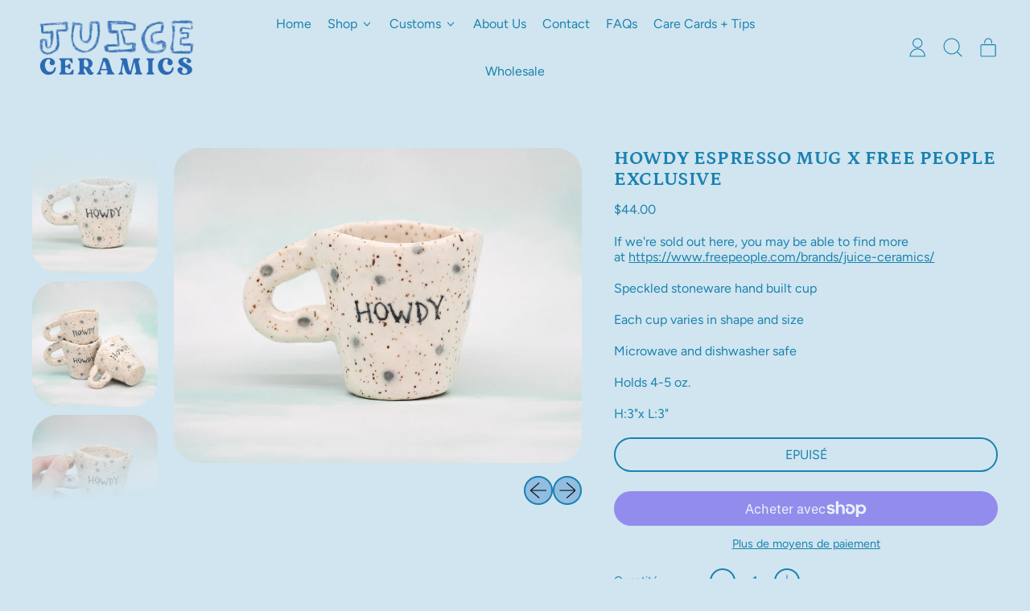

--- FILE ---
content_type: text/json
request_url: https://conf.config-security.com/model
body_size: 86
content:
{"title":"recommendation AI model (keras)","structure":"release_id=0x66:22:3a:37:23:7d:3b:2d:32:54:68:56:6c:38:62:51:3c:52:69:5f:35:5e:75:5a:6f:73:56:2c:74;keras;dgmhhr6abysa84qll00adb8ojkkoey5mhnpa4wj2awyzmdsk8uvopydhydq0fog5zm9xpw9u","weights":"../weights/66223a37.h5","biases":"../biases/66223a37.h5"}

--- FILE ---
content_type: text/javascript; charset=utf-8
request_url: https://juiceceramics.com/fr/products/howdy-pinch-cup.js
body_size: 971
content:
{"id":7045747835073,"title":"Howdy Espresso Mug x Free People Exclusive","handle":"howdy-pinch-cup","description":"\u003cp\u003e\u003cspan\u003eIf we're sold out here, you may be able to find more at \u003c\/span\u003e\u003ca title=\"https:\/\/www.freepeople.com\/brands\/juice-ceramics\/\" href=\"https:\/\/www.freepeople.com\/brands\/juice-ceramics\/\"\u003ehttps:\/\/www.freepeople.com\/brands\/juice-ceramics\/\u003c\/a\u003e\u003c\/p\u003e\n\u003cp\u003eSpeckled stoneware hand built cup\u003c\/p\u003e\n\u003cp\u003e\u003cspan\u003eEach cup varies in shape and size\u003c\/span\u003e\u003c\/p\u003e\n\u003cp\u003eMicrowave and dishwasher safe\u003c\/p\u003e\n\u003cp\u003eHolds 4-5 oz.\u003c\/p\u003e\n\u003cp\u003eH:3\"x L:3\"\u003c\/p\u003e","published_at":"2022-05-20T16:00:21-04:00","created_at":"2021-12-08T13:11:12-05:00","vendor":"Juice Ceramics","type":"Cups","tags":[],"price":4400,"price_min":4400,"price_max":4400,"available":false,"price_varies":false,"compare_at_price":null,"compare_at_price_min":0,"compare_at_price_max":0,"compare_at_price_varies":false,"variants":[{"id":41102308737217,"title":"Default Title","option1":"Default Title","option2":null,"option3":null,"sku":"","requires_shipping":true,"taxable":true,"featured_image":null,"available":false,"name":"Howdy Espresso Mug x Free People Exclusive","public_title":null,"options":["Default Title"],"price":4400,"weight":198,"compare_at_price":null,"inventory_management":"shopify","barcode":"","requires_selling_plan":false,"selling_plan_allocations":[]}],"images":["\/\/cdn.shopify.com\/s\/files\/1\/0504\/5207\/0593\/products\/DSC_0890.jpg?v=1668636310","\/\/cdn.shopify.com\/s\/files\/1\/0504\/5207\/0593\/products\/DSC_0894.jpg?v=1668637078","\/\/cdn.shopify.com\/s\/files\/1\/0504\/5207\/0593\/products\/DSC_0891.jpg?v=1668637078","\/\/cdn.shopify.com\/s\/files\/1\/0504\/5207\/0593\/products\/DSC_0492_bc0a4e66-4e60-4c49-8857-8337343426a0.jpg?v=1668636310"],"featured_image":"\/\/cdn.shopify.com\/s\/files\/1\/0504\/5207\/0593\/products\/DSC_0890.jpg?v=1668636310","options":[{"name":"Title","position":1,"values":["Default Title"]}],"url":"\/fr\/products\/howdy-pinch-cup","media":[{"alt":null,"id":25606245253313,"position":1,"preview_image":{"aspect_ratio":1.294,"height":1583,"width":2048,"src":"https:\/\/cdn.shopify.com\/s\/files\/1\/0504\/5207\/0593\/products\/DSC_0890.jpg?v=1668636310"},"aspect_ratio":1.294,"height":1583,"media_type":"image","src":"https:\/\/cdn.shopify.com\/s\/files\/1\/0504\/5207\/0593\/products\/DSC_0890.jpg?v=1668636310","width":2048},{"alt":null,"id":25606245318849,"position":2,"preview_image":{"aspect_ratio":1.294,"height":1583,"width":2048,"src":"https:\/\/cdn.shopify.com\/s\/files\/1\/0504\/5207\/0593\/products\/DSC_0894.jpg?v=1668637078"},"aspect_ratio":1.294,"height":1583,"media_type":"image","src":"https:\/\/cdn.shopify.com\/s\/files\/1\/0504\/5207\/0593\/products\/DSC_0894.jpg?v=1668637078","width":2048},{"alt":null,"id":25606245286081,"position":3,"preview_image":{"aspect_ratio":1.294,"height":1583,"width":2048,"src":"https:\/\/cdn.shopify.com\/s\/files\/1\/0504\/5207\/0593\/products\/DSC_0891.jpg?v=1668637078"},"aspect_ratio":1.294,"height":1583,"media_type":"image","src":"https:\/\/cdn.shopify.com\/s\/files\/1\/0504\/5207\/0593\/products\/DSC_0891.jpg?v=1668637078","width":2048},{"alt":null,"id":25606245220545,"position":4,"preview_image":{"aspect_ratio":1.294,"height":1583,"width":2048,"src":"https:\/\/cdn.shopify.com\/s\/files\/1\/0504\/5207\/0593\/products\/DSC_0492_bc0a4e66-4e60-4c49-8857-8337343426a0.jpg?v=1668636310"},"aspect_ratio":1.294,"height":1583,"media_type":"image","src":"https:\/\/cdn.shopify.com\/s\/files\/1\/0504\/5207\/0593\/products\/DSC_0492_bc0a4e66-4e60-4c49-8857-8337343426a0.jpg?v=1668636310","width":2048}],"requires_selling_plan":false,"selling_plan_groups":[]}

--- FILE ---
content_type: text/javascript;charset=utf-8
request_url: https://assets.cloudlift.app/api/assets/upload.js?shop=juice-ceramics.myshopify.com
body_size: 4047
content:
window.Cloudlift = window.Cloudlift || {};window.Cloudlift.upload = { config: {"app":"upload","shop":"juice-ceramics.myshopify.com","url":"https://juiceceramics.com","api":"https://api.cloudlift.app","assets":"https://cdn.jsdelivr.net/gh/cloudlift-app/cdn@0.14.29","mode":"prod","currencyFormats":{"moneyFormat":"${{amount}}","moneyWithCurrencyFormat":"${{amount}} USD"},"resources":["https://cdn.jsdelivr.net/gh/cloudlift-app/cdn@0.14.29/static/app-upload.css","https://cdn.jsdelivr.net/gh/cloudlift-app/cdn@0.14.29/static/app-upload.js"],"locale":"en","i18n":{"upload.config.image.editor.color.exposure":"Exposure","upload.config.file.load.error":"Error during load","upload.config.file.size.notavailable":"Size not available","upload.config.error.required":"Please upload a file","upload.config.image.editor.crop.rotate.right":"Rotate right","upload.config.file.button.undo":"Undo","upload.config.error.fileCountMin":"Please upload at least {min} file(s)","upload.config.image.resolution.expected.min":"Minimum resolution is {minResolution}","upload.config.file.upload.error.revert":"Error during revert","upload.config.image.size.tobig":"Image is too big","upload.config.image.editor.resize.height":"Height","upload.config.error.inapp":"Upload error","upload.config.image.editor.crop.aspect.ratio":"Aspect ratio","upload.config.image.editor.button.cancel":"Cancel","upload.config.image.editor.status.error":"Error loading image…","upload.config.file.button.retry":"Retry","upload.config.error.fileCountMax":"Please upload at most {max} file(s)","upload.config.image.editor.util.markup.text":"Text","upload.config.image.ratio.expected":"Expected image ratio {ratio}","upload.config.file.button.remove":"Remove","upload.config.image.resolution.expected.max":"Maximum resolution is {maxResolution}","upload.config.error.inapp.facebook":"Please open the page outside of Facebook","upload.config.image.editor.util.markup.size":"Size","upload.config.image.size.expected.max":"Maximum size is {maxWidth} × {maxHeight}","upload.config.image.editor.util.markup.select":"Select","upload.config.file.uploading":"Uploading","upload.config.image.editor.resize.width":"Width","upload.config.image.editor.crop.flip.horizontal":"Flip horizontal","upload.config.file.link":"\uD83D\uDD17","upload.config.image.editor.status.loading":"Loading image…","upload.config.error.filePagesMin":"Please upload documents with at least {min} pages","upload.config.image.editor.status.processing":"Processing image…","upload.config.file.loading":"Loading","upload.config.file.upload.canceled":"Upload cancelled","upload.config.file.upload.cancel":"tap to cancel","upload.config.image.editor.crop.rotate.left":"Rotate left","upload.config.file.type.notallowed":"File type not allowed","upload.config.file.type.expected":"Expects {lastType}","upload.config.image.editor.util.markup":"Markup","upload.config.file.button.cancel":"Cancel","upload.config.image.editor.status.waiting":"Waiting for image…","upload.config.file.upload.retry":"tap to retry","upload.config.image.editor.resize.apply":"Apply","upload.config.image.editor.color.contrast":"Contrast","upload.config.file.size.tobig":"File is too large","upload.config.dragdrop":"Drag & Drop your files or <u>Browse</u>","upload.config.file.upload.undo":"tap to undo","upload.config.image.editor.color.saturation":"Saturation","upload.config.error.filePagesMax":"Please upload documents with at most {max} pages","upload.config.file.button.upload":"Upload","upload.config.file.size.waiting":"Waiting for size","upload.config.image.editor.util.color":"Colors","upload.config.error.inputs":"Please fill in all required input fields","upload.config.image.editor.util.markup.circle":"Circle","upload.config.image.type.notsupported":"Image type not supported","upload.config.image.editor.crop.flip.vertical":"Flip vertical","upload.config.image.size.expected.min":"Minimum size is {minWidth} × {minHeight}","upload.config.image.editor.button.reset":"Reset","upload.config.image.ratio.invalid":"Image ratio does not match","upload.config.error.ready":"Please wait for the upload to complete","upload.config.image.editor.crop.zoom":"Zoom","upload.config.file.upload.error.remove":"Error during remove","upload.config.image.editor.util.markup.remove":"Remove","upload.config.image.resolution.max":"Image resolution too high","upload.config.image.editor.util.crop":"Crop","upload.config.image.editor.color.brightness":"Brightness","upload.config.error.fileConvert":"File conversion failed","upload.config.image.editor.util.markup.draw":"Draw","upload.config.image.editor.util.resize":"Resize","upload.config.file.upload.error":"Error during upload","upload.config.image.editor.util.filter":"Filter","upload.config.file.upload.complete":"Upload complete","upload.config.error.inapp.instagram":"Please open the page outside of Instagram","upload.config.image.editor.util.markup.arrow":"Arrow","upload.config.file.size.max":"Maximum file size is {filesize}","upload.config.image.resolution.min":"Image resolution is too low","upload.config.image.editor.util.markup.square":"Square","upload.config.image.size.tosmall":"Image is too small","upload.config.file.button.abort":"Abort","upload.config.image.editor.button.confirm":"Upload"},"level":2,"version":"0.14.29","setup":true,"fields":[{"uuid":"clwy2ohlypfz","required":true,"hidden":false,"field":"upload","propertyTransform":true,"fieldProperty":"properties","fieldId":"_cl-upload","fieldThumbnail":"thumbnail","fieldThumbnailPreview":true,"className":"","label":"","text":"","selector":"","conditionMode":1,"conditions":[{"field":"product","operator":"equals","value":"","objects":[{"id":"7707604058305","title":"Custom Pet Portrait Mug","handle":"custom-pet-portrait-mug"},{"id":"10014742249665","title":"Custom Pet Portrait Painting","handle":"custom-pet-portrait-painting"}],"tags":null}],"styles":{"file-grid":"0","max-height":"600px","min-height":"54px","font-family":"-apple-system, BlinkMacSystemFont, 'Segoe UI', Roboto,\nHelvetica, Arial, sans-serif, 'Apple Color Emoji', 'Segoe UI Emoji',\n'Segoe UI Symbol'","input-order":"top","label-color":"#f2abcc","file-counter":"1","input-margin":"10px","buttons-color":"#fff","file-multiple":"1","label-font-size":"20px","label-color-drop":"#8c1313","area-border-radius":"22px","file-border-radius":"15px","label-font-size-drop":"16px","area-background-color":"#f2abcc","file-background-color":"#4d4d4d","buttons-background-color":"rgba(0,0,0,0.5)","upload-error-background-color":"#990000","upload-success-background-color":"#008000"},"theme":"dark","css":"#clwy2ohlypfz .cl-hide{display:none!important}#clwy2ohlypfz .cl-upload--label{color:#f2abcc;font-size:20px;display:block}#clwy2ohlypfz .cl-upload--input-field{margin-bottom:10px}#clwy2ohlypfz .cl-upload--input{width:100%;box-sizing:border-box;padding:10px 18px;margin:0;border:1px solid #f2abcc;border-radius:22px}#clwy2ohlypfz input[type=checkbox].cl-upload--input,#clwy2ohlypfz input[type=radio].cl-upload--input{width:1.2em;cursor:pointer}#clwy2ohlypfz input[type=radio].cl-upload--input{vertical-align:middle;margin-right:10px}#clwy2ohlypfz input[type=color].cl-upload--input{width:40px;height:40px;cursor:pointer;padding:0;border:0}#clwy2ohlypfz input[type=radio]+.cl-upload-color-rect{margin-right:10px;margin-bottom:10px}#clwy2ohlypfz input[type=radio]:checked+.cl-upload-color-rect{border:2px solid #404040}#clwy2ohlypfz .cl-upload-color-rect{width:30px;height:30px;display:inline-block;vertical-align:middle;border-radius:3px}#clwy2ohlypfz .cl-upload--invalid{border-color:#800000}#clwy2ohlypfz .cl-upload--errors{overflow:hidden;transition:max-height 2s ease-out;max-height:0}#clwy2ohlypfz .cl-upload--errors.open{max-height:400px}#clwy2ohlypfz .cl-upload--error{text-align:center;font-size:16px;cursor:pointer;position:relative;opacity:1;font-family:-apple-system,BlinkMacSystemFont,'Segoe UI',Roboto,Helvetica,Arial,sans-serif,'Apple Color Emoji','Segoe UI Emoji','Segoe UI Symbol';box-sizing:border-box;color:#fff;background-color:#900;padding:.3rem .7rem;margin-bottom:.7rem;border:1px solid transparent;border-color:#800000;border-radius:15px}#clwy2ohlypfz .cl-upload--error:after{content:'x';position:absolute;right:1rem;top:.25rem}#clwy2ohlypfz .cl-upload--error.dismissed{opacity:0;transition:opacity .3s ease-out}#clwy2ohlypfz .filepond--root{font-family:-apple-system,BlinkMacSystemFont,'Segoe UI',Roboto,Helvetica,Arial,sans-serif,'Apple Color Emoji','Segoe UI Emoji','Segoe UI Symbol'}#clwy2ohlypfz .filepond--root .filepond--drop-label{min-height:54px}#clwy2ohlypfz .filepond--root{min-height:54px;max-height:600px}#clwy2ohlypfz .filepond--root .filepond--drop-label{min-height:5.5em;padding-bottom:.5em}#clwy2ohlypfz .filepond--root .filepond--list-scroller{margin-bottom:2em}#clwy2ohlypfz .filepond--root .filepond--drop-label{min-height:69px}#clwy2ohlypfz .cl-upload--counter{position:absolute;left:0;right:0;bottom:.5rem;z-index:10;text-align:center;font-size:12px;color:#8c1313;font-weight:bold;font-family:-apple-system,BlinkMacSystemFont,'Segoe UI',Roboto,Helvetica,Arial,sans-serif,'Apple Color Emoji','Segoe UI Emoji','Segoe UI Symbol'}#clwy2ohlypfz .filepond--file-action-button{cursor:pointer;min-height:auto!important;height:1.625em}#clwy2ohlypfz .filepond--drop-label{color:#8c1313}#clwy2ohlypfz .filepond--drop-label label{cursor:pointer;width:auto!important;height:auto!important;position:relative!important;color:#8c1313!important;font-size:16px!important}#clwy2ohlypfz .filepond--drop-label u{cursor:pointer;text-decoration-color:#8c1313}#clwy2ohlypfz .filepond--label-action{text-decoration-color:#8c1313}#clwy2ohlypfz .filepond--panel-root{background-color:#f2abcc!important}#clwy2ohlypfz .filepond--panel-root{border-radius:22px}#clwy2ohlypfz .filepond--item-panel,#clwy2ohlypfz .filepond--file-poster-wrapper,#clwy2ohlypfz .filepond--image-preview-wrapper{border-radius:15px}#clwy2ohlypfz .filepond--item-panel{background-color:#4d4d4d!important}#clwy2ohlypfz .filepond--drip-blob{background-color:#999}#clwy2ohlypfz .filepond--file-action-button{background-color:rgba(0,0,0,0.5)}#clwy2ohlypfz .filepond--file-action-button{color:#fff}#clwy2ohlypfz .filepond--file-action-button:hover,#clwy2ohlypfz .filepond--file-action-button:focus{box-shadow:0 0 0 .125em #fff}#clwy2ohlypfz .filepond--file{color:#fff;font-size:16px}#clwy2ohlypfz [data-filepond-item-state*='error'] .filepond--item-panel,#clwy2ohlypfz [data-filepond-item-state*='invalid'] .filepond--item-panel{background-color:#900!important}#clwy2ohlypfz [data-filepond-item-state*='invalid'] .filepond--file{color:#fff}#clwy2ohlypfz [data-filepond-item-state='processing-complete'] .filepond--item-panel{background-color:#008000!important}#clwy2ohlypfz [data-filepond-item-state='processing-complete'] .filepond--file{color:#fff}#clwy2ohlypfz .filepond--image-preview-overlay-idle{color:rgba(26,26,26,0.8)}#clwy2ohlypfz .filepond--image-preview,#clwy2ohlypfz .filepond--file-poster{background-color:#4d4d4d}#clwy2ohlypfz .filepond--image-preview-overlay-success{color:#008000}#clwy2ohlypfz .filepond--image-preview-overlay-failure{color:#900}","fileMimeTypes":[],"fileMimeTypesValidate":false,"fileSizeMaxPlan":50,"fileSizeMax":10,"fileMultiple":true,"fileCountMin":1,"fileCountMax":3,"fileCounter":true,"fileQuantity":false,"fileFetch":false,"fileSubmitRemove":true,"fileSubmitClear":false,"fileName":false,"fileGrid":false,"imagePreview":true,"imageSizeValidate":false,"imageThumbnail":true,"imageThumbnailWidth":500,"imageThumbnailHeight":500,"convert":false,"convertInfo":false,"convertInfoPagesQuantity":false,"convertInfoLengthQuantity":false,"pdfMultiPage":false,"pdfTransparent":false,"serverTransform":false,"imageOriginal":false,"imageEditor":false,"imageEditorOpen":true,"imageEditorCropRestrict":false,"imageEditorCropRatios":[{"label":"Free","value":""},{"label":"Portrait","value":"3:2"},{"label":"Square","value":"1:1"},{"label":"Landscape","value":"4:3"}],"imageEditorUtils":[],"imageEditorPintura":false,"inputFields":[],"variantConfigs":[],"variantConfig":false}],"extensions":""}};loadjs=function(){var a=function(){},c={},u={},f={};function o(e,n){if(e){var t=f[e];if(u[e]=n,t)for(;t.length;)t[0](e,n),t.splice(0,1)}}function l(e,n){e.call&&(e={success:e}),n.length?(e.error||a)(n):(e.success||a)(e)}function h(t,r,s,i){var c,o,e=document,n=s.async,u=(s.numRetries||0)+1,f=s.before||a,l=t.replace(/^(css|img)!/,"");i=i||0,/(^css!|\.css$)/.test(t)?((o=e.createElement("link")).rel="stylesheet",o.href=l,(c="hideFocus"in o)&&o.relList&&(c=0,o.rel="preload",o.as="style")):/(^img!|\.(png|gif|jpg|svg)$)/.test(t)?(o=e.createElement("img")).src=l:((o=e.createElement("script")).src=t,o.async=void 0===n||n),!(o.onload=o.onerror=o.onbeforeload=function(e){var n=e.type[0];if(c)try{o.sheet.cssText.length||(n="e")}catch(e){18!=e.code&&(n="e")}if("e"==n){if((i+=1)<u)return h(t,r,s,i)}else if("preload"==o.rel&&"style"==o.as)return o.rel="stylesheet";r(t,n,e.defaultPrevented)})!==f(t,o)&&e.head.appendChild(o)}function t(e,n,t){var r,s;if(n&&n.trim&&(r=n),s=(r?t:n)||{},r){if(r in c)throw"LoadJS";c[r]=!0}function i(n,t){!function(e,r,n){var t,s,i=(e=e.push?e:[e]).length,c=i,o=[];for(t=function(e,n,t){if("e"==n&&o.push(e),"b"==n){if(!t)return;o.push(e)}--i||r(o)},s=0;s<c;s++)h(e[s],t,n)}(e,function(e){l(s,e),n&&l({success:n,error:t},e),o(r,e)},s)}if(s.returnPromise)return new Promise(i);i()}return t.ready=function(e,n){return function(e,t){e=e.push?e:[e];var n,r,s,i=[],c=e.length,o=c;for(n=function(e,n){n.length&&i.push(e),--o||t(i)};c--;)r=e[c],(s=u[r])?n(r,s):(f[r]=f[r]||[]).push(n)}(e,function(e){l(n,e)}),t},t.done=function(e){o(e,[])},t.reset=function(){c={},u={},f={}},t.isDefined=function(e){return e in c},t}();!function(e){loadjs(e.resources,"assets",{success:function(){var n,t="cloudlift."+e.app+".ready";"function"==typeof Event?n=new Event(t):(n=document.createEvent("Event")).initEvent(t,!0,!0),window.dispatchEvent(n)},error:function(e){console.error("failed to load assets",e)}})}(window.Cloudlift.upload.config);